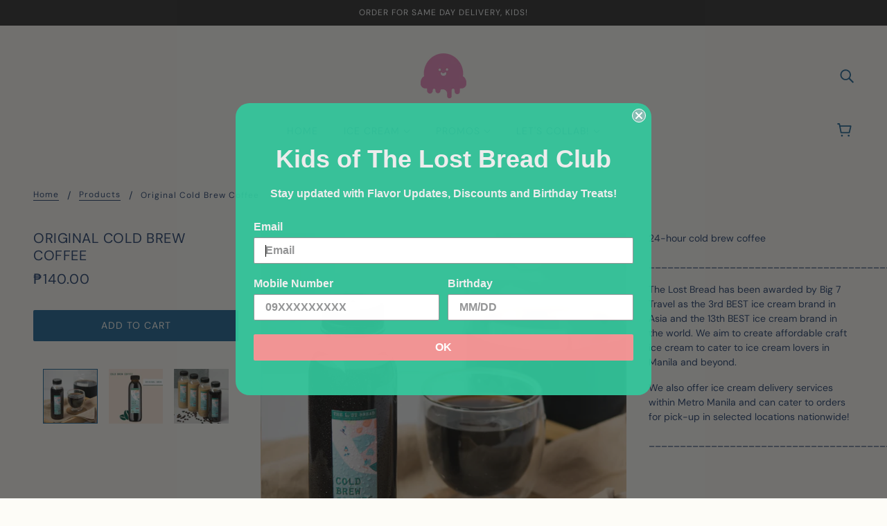

--- FILE ---
content_type: text/javascript; charset=utf-8
request_url: https://thelostbreadicecream.com/products/original-cold-brew-coffee.js
body_size: 580
content:
{"id":4633861849182,"title":"Original Cold Brew Coffee","handle":"original-cold-brew-coffee","description":"\u003cp\u003e\u003cmeta charset=\"utf-8\"\u003e\u003cspan\u003e24-hour cold brew coffee\u003c\/span\u003e\u003c\/p\u003e\n\u003cp style=\"text-align: left;\"\u003e\u003cspan\u003e___________\u003c\/span\u003e\u003cmeta charset=\"utf-8\"\u003e\u003cspan data-mce-fragment=\"1\"\u003e___________\u003c\/span\u003e\u003cmeta charset=\"utf-8\"\u003e\u003cspan data-mce-fragment=\"1\"\u003e___________\u003c\/span\u003e\u003cmeta charset=\"utf-8\"\u003e\u003cspan data-mce-fragment=\"1\"\u003e___________\u003c\/span\u003e\u003cmeta charset=\"utf-8\"\u003e\u003cspan data-mce-fragment=\"1\"\u003e___________\u003c\/span\u003e\u003cmeta charset=\"utf-8\"\u003e\u003cspan data-mce-fragment=\"1\"\u003e___________\u003c\/span\u003e\u003cmeta charset=\"utf-8\"\u003e\u003cspan data-mce-fragment=\"1\"\u003e___________\u003c\/span\u003e\u003cmeta charset=\"utf-8\"\u003e\u003cspan data-mce-fragment=\"1\"\u003e___________\u003c\/span\u003e\u003c\/p\u003e\n\u003cp style=\"text-align: left;\" class=\"p1\"\u003eThe Lost Bread has been awarded by Big 7 Travel as the 3rd BEST ice cream brand in Asia and the 13th BEST ice cream brand in the world. We aim to create affordable craft ice cream to cater to ice cream lovers in Manila and beyond.\u003c\/p\u003e\n\u003cp style=\"text-align: left;\" class=\"p1\"\u003eWe also offer ice cream delivery services within Metro Manila and can cater to orders for pick-up in selected locations nationwide!\u003c\/p\u003e\n\u003cp style=\"text-align: left;\" class=\"p1\"\u003e\u003cmeta charset=\"utf-8\"\u003e\u003cspan\u003e___________\u003c\/span\u003e\u003cmeta charset=\"utf-8\"\u003e\u003cspan data-mce-fragment=\"1\"\u003e___________\u003c\/span\u003e\u003cmeta charset=\"utf-8\"\u003e\u003cspan data-mce-fragment=\"1\"\u003e___________\u003c\/span\u003e\u003cmeta charset=\"utf-8\"\u003e\u003cspan data-mce-fragment=\"1\"\u003e___________\u003c\/span\u003e\u003cmeta charset=\"utf-8\"\u003e\u003cspan data-mce-fragment=\"1\"\u003e___________\u003c\/span\u003e\u003cmeta charset=\"utf-8\"\u003e\u003cspan data-mce-fragment=\"1\"\u003e___________\u003c\/span\u003e\u003cmeta charset=\"utf-8\"\u003e\u003cspan data-mce-fragment=\"1\"\u003e___________\u003c\/span\u003e\u003cmeta charset=\"utf-8\"\u003e\u003cspan data-mce-fragment=\"1\"\u003e___________\u003c\/span\u003e\u003c\/p\u003e","published_at":"2022-11-15T16:13:49+08:00","created_at":"2020-06-18T17:43:55+08:00","vendor":"The Lost Bread Online","type":"","tags":[],"price":14000,"price_min":14000,"price_max":14000,"available":true,"price_varies":false,"compare_at_price":null,"compare_at_price_min":0,"compare_at_price_max":0,"compare_at_price_varies":false,"variants":[{"id":31996742795358,"title":"Default Title","option1":"Default Title","option2":null,"option3":null,"sku":"","requires_shipping":true,"taxable":true,"featured_image":null,"available":true,"name":"Original Cold Brew Coffee","public_title":null,"options":["Default Title"],"price":14000,"weight":0,"compare_at_price":null,"inventory_management":null,"barcode":"","requires_selling_plan":false,"selling_plan_allocations":[]}],"images":["\/\/cdn.shopify.com\/s\/files\/1\/0275\/4671\/4206\/products\/CBOG.jpg?v=1615361801","\/\/cdn.shopify.com\/s\/files\/1\/0275\/4671\/4206\/products\/COFFEEOB.jpg?v=1615361801","\/\/cdn.shopify.com\/s\/files\/1\/0275\/4671\/4206\/products\/CBCOL_d719ffb4-bbb4-42c7-a8bd-9cfe2c948d46.jpg?v=1615361801"],"featured_image":"\/\/cdn.shopify.com\/s\/files\/1\/0275\/4671\/4206\/products\/CBOG.jpg?v=1615361801","options":[{"name":"Title","position":1,"values":["Default Title"]}],"url":"\/products\/original-cold-brew-coffee","media":[{"alt":"Original Cold Brew Coffee - The Lost Bread Online","id":6325911748702,"position":1,"preview_image":{"aspect_ratio":1.0,"height":3540,"width":3540,"src":"https:\/\/cdn.shopify.com\/s\/files\/1\/0275\/4671\/4206\/products\/CBOG.jpg?v=1615361801"},"aspect_ratio":1.0,"height":3540,"media_type":"image","src":"https:\/\/cdn.shopify.com\/s\/files\/1\/0275\/4671\/4206\/products\/CBOG.jpg?v=1615361801","width":3540},{"alt":"Original Cold Brew Coffee - The Lost Bread Online","id":6325911715934,"position":2,"preview_image":{"aspect_ratio":1.0,"height":1500,"width":1500,"src":"https:\/\/cdn.shopify.com\/s\/files\/1\/0275\/4671\/4206\/products\/COFFEEOB.jpg?v=1615361801"},"aspect_ratio":1.0,"height":1500,"media_type":"image","src":"https:\/\/cdn.shopify.com\/s\/files\/1\/0275\/4671\/4206\/products\/COFFEEOB.jpg?v=1615361801","width":1500},{"alt":"Original Cold Brew Coffee - The Lost Bread Online","id":6325912076382,"position":3,"preview_image":{"aspect_ratio":1.0,"height":3540,"width":3540,"src":"https:\/\/cdn.shopify.com\/s\/files\/1\/0275\/4671\/4206\/products\/CBCOL_d719ffb4-bbb4-42c7-a8bd-9cfe2c948d46.jpg?v=1615361801"},"aspect_ratio":1.0,"height":3540,"media_type":"image","src":"https:\/\/cdn.shopify.com\/s\/files\/1\/0275\/4671\/4206\/products\/CBCOL_d719ffb4-bbb4-42c7-a8bd-9cfe2c948d46.jpg?v=1615361801","width":3540}],"requires_selling_plan":false,"selling_plan_groups":[]}

--- FILE ---
content_type: text/javascript; charset=utf-8
request_url: https://thelostbreadicecream.com/products/original-cold-brew-coffee.js
body_size: 426
content:
{"id":4633861849182,"title":"Original Cold Brew Coffee","handle":"original-cold-brew-coffee","description":"\u003cp\u003e\u003cmeta charset=\"utf-8\"\u003e\u003cspan\u003e24-hour cold brew coffee\u003c\/span\u003e\u003c\/p\u003e\n\u003cp style=\"text-align: left;\"\u003e\u003cspan\u003e___________\u003c\/span\u003e\u003cmeta charset=\"utf-8\"\u003e\u003cspan data-mce-fragment=\"1\"\u003e___________\u003c\/span\u003e\u003cmeta charset=\"utf-8\"\u003e\u003cspan data-mce-fragment=\"1\"\u003e___________\u003c\/span\u003e\u003cmeta charset=\"utf-8\"\u003e\u003cspan data-mce-fragment=\"1\"\u003e___________\u003c\/span\u003e\u003cmeta charset=\"utf-8\"\u003e\u003cspan data-mce-fragment=\"1\"\u003e___________\u003c\/span\u003e\u003cmeta charset=\"utf-8\"\u003e\u003cspan data-mce-fragment=\"1\"\u003e___________\u003c\/span\u003e\u003cmeta charset=\"utf-8\"\u003e\u003cspan data-mce-fragment=\"1\"\u003e___________\u003c\/span\u003e\u003cmeta charset=\"utf-8\"\u003e\u003cspan data-mce-fragment=\"1\"\u003e___________\u003c\/span\u003e\u003c\/p\u003e\n\u003cp style=\"text-align: left;\" class=\"p1\"\u003eThe Lost Bread has been awarded by Big 7 Travel as the 3rd BEST ice cream brand in Asia and the 13th BEST ice cream brand in the world. We aim to create affordable craft ice cream to cater to ice cream lovers in Manila and beyond.\u003c\/p\u003e\n\u003cp style=\"text-align: left;\" class=\"p1\"\u003eWe also offer ice cream delivery services within Metro Manila and can cater to orders for pick-up in selected locations nationwide!\u003c\/p\u003e\n\u003cp style=\"text-align: left;\" class=\"p1\"\u003e\u003cmeta charset=\"utf-8\"\u003e\u003cspan\u003e___________\u003c\/span\u003e\u003cmeta charset=\"utf-8\"\u003e\u003cspan data-mce-fragment=\"1\"\u003e___________\u003c\/span\u003e\u003cmeta charset=\"utf-8\"\u003e\u003cspan data-mce-fragment=\"1\"\u003e___________\u003c\/span\u003e\u003cmeta charset=\"utf-8\"\u003e\u003cspan data-mce-fragment=\"1\"\u003e___________\u003c\/span\u003e\u003cmeta charset=\"utf-8\"\u003e\u003cspan data-mce-fragment=\"1\"\u003e___________\u003c\/span\u003e\u003cmeta charset=\"utf-8\"\u003e\u003cspan data-mce-fragment=\"1\"\u003e___________\u003c\/span\u003e\u003cmeta charset=\"utf-8\"\u003e\u003cspan data-mce-fragment=\"1\"\u003e___________\u003c\/span\u003e\u003cmeta charset=\"utf-8\"\u003e\u003cspan data-mce-fragment=\"1\"\u003e___________\u003c\/span\u003e\u003c\/p\u003e","published_at":"2022-11-15T16:13:49+08:00","created_at":"2020-06-18T17:43:55+08:00","vendor":"The Lost Bread Online","type":"","tags":[],"price":14000,"price_min":14000,"price_max":14000,"available":true,"price_varies":false,"compare_at_price":null,"compare_at_price_min":0,"compare_at_price_max":0,"compare_at_price_varies":false,"variants":[{"id":31996742795358,"title":"Default Title","option1":"Default Title","option2":null,"option3":null,"sku":"","requires_shipping":true,"taxable":true,"featured_image":null,"available":true,"name":"Original Cold Brew Coffee","public_title":null,"options":["Default Title"],"price":14000,"weight":0,"compare_at_price":null,"inventory_management":null,"barcode":"","requires_selling_plan":false,"selling_plan_allocations":[]}],"images":["\/\/cdn.shopify.com\/s\/files\/1\/0275\/4671\/4206\/products\/CBOG.jpg?v=1615361801","\/\/cdn.shopify.com\/s\/files\/1\/0275\/4671\/4206\/products\/COFFEEOB.jpg?v=1615361801","\/\/cdn.shopify.com\/s\/files\/1\/0275\/4671\/4206\/products\/CBCOL_d719ffb4-bbb4-42c7-a8bd-9cfe2c948d46.jpg?v=1615361801"],"featured_image":"\/\/cdn.shopify.com\/s\/files\/1\/0275\/4671\/4206\/products\/CBOG.jpg?v=1615361801","options":[{"name":"Title","position":1,"values":["Default Title"]}],"url":"\/products\/original-cold-brew-coffee","media":[{"alt":"Original Cold Brew Coffee - The Lost Bread Online","id":6325911748702,"position":1,"preview_image":{"aspect_ratio":1.0,"height":3540,"width":3540,"src":"https:\/\/cdn.shopify.com\/s\/files\/1\/0275\/4671\/4206\/products\/CBOG.jpg?v=1615361801"},"aspect_ratio":1.0,"height":3540,"media_type":"image","src":"https:\/\/cdn.shopify.com\/s\/files\/1\/0275\/4671\/4206\/products\/CBOG.jpg?v=1615361801","width":3540},{"alt":"Original Cold Brew Coffee - The Lost Bread Online","id":6325911715934,"position":2,"preview_image":{"aspect_ratio":1.0,"height":1500,"width":1500,"src":"https:\/\/cdn.shopify.com\/s\/files\/1\/0275\/4671\/4206\/products\/COFFEEOB.jpg?v=1615361801"},"aspect_ratio":1.0,"height":1500,"media_type":"image","src":"https:\/\/cdn.shopify.com\/s\/files\/1\/0275\/4671\/4206\/products\/COFFEEOB.jpg?v=1615361801","width":1500},{"alt":"Original Cold Brew Coffee - The Lost Bread Online","id":6325912076382,"position":3,"preview_image":{"aspect_ratio":1.0,"height":3540,"width":3540,"src":"https:\/\/cdn.shopify.com\/s\/files\/1\/0275\/4671\/4206\/products\/CBCOL_d719ffb4-bbb4-42c7-a8bd-9cfe2c948d46.jpg?v=1615361801"},"aspect_ratio":1.0,"height":3540,"media_type":"image","src":"https:\/\/cdn.shopify.com\/s\/files\/1\/0275\/4671\/4206\/products\/CBCOL_d719ffb4-bbb4-42c7-a8bd-9cfe2c948d46.jpg?v=1615361801","width":3540}],"requires_selling_plan":false,"selling_plan_groups":[]}

--- FILE ---
content_type: text/javascript; charset=utf-8
request_url: https://thelostbreadicecream.com/products/original-cold-brew-coffee.js
body_size: 488
content:
{"id":4633861849182,"title":"Original Cold Brew Coffee","handle":"original-cold-brew-coffee","description":"\u003cp\u003e\u003cmeta charset=\"utf-8\"\u003e\u003cspan\u003e24-hour cold brew coffee\u003c\/span\u003e\u003c\/p\u003e\n\u003cp style=\"text-align: left;\"\u003e\u003cspan\u003e___________\u003c\/span\u003e\u003cmeta charset=\"utf-8\"\u003e\u003cspan data-mce-fragment=\"1\"\u003e___________\u003c\/span\u003e\u003cmeta charset=\"utf-8\"\u003e\u003cspan data-mce-fragment=\"1\"\u003e___________\u003c\/span\u003e\u003cmeta charset=\"utf-8\"\u003e\u003cspan data-mce-fragment=\"1\"\u003e___________\u003c\/span\u003e\u003cmeta charset=\"utf-8\"\u003e\u003cspan data-mce-fragment=\"1\"\u003e___________\u003c\/span\u003e\u003cmeta charset=\"utf-8\"\u003e\u003cspan data-mce-fragment=\"1\"\u003e___________\u003c\/span\u003e\u003cmeta charset=\"utf-8\"\u003e\u003cspan data-mce-fragment=\"1\"\u003e___________\u003c\/span\u003e\u003cmeta charset=\"utf-8\"\u003e\u003cspan data-mce-fragment=\"1\"\u003e___________\u003c\/span\u003e\u003c\/p\u003e\n\u003cp style=\"text-align: left;\" class=\"p1\"\u003eThe Lost Bread has been awarded by Big 7 Travel as the 3rd BEST ice cream brand in Asia and the 13th BEST ice cream brand in the world. We aim to create affordable craft ice cream to cater to ice cream lovers in Manila and beyond.\u003c\/p\u003e\n\u003cp style=\"text-align: left;\" class=\"p1\"\u003eWe also offer ice cream delivery services within Metro Manila and can cater to orders for pick-up in selected locations nationwide!\u003c\/p\u003e\n\u003cp style=\"text-align: left;\" class=\"p1\"\u003e\u003cmeta charset=\"utf-8\"\u003e\u003cspan\u003e___________\u003c\/span\u003e\u003cmeta charset=\"utf-8\"\u003e\u003cspan data-mce-fragment=\"1\"\u003e___________\u003c\/span\u003e\u003cmeta charset=\"utf-8\"\u003e\u003cspan data-mce-fragment=\"1\"\u003e___________\u003c\/span\u003e\u003cmeta charset=\"utf-8\"\u003e\u003cspan data-mce-fragment=\"1\"\u003e___________\u003c\/span\u003e\u003cmeta charset=\"utf-8\"\u003e\u003cspan data-mce-fragment=\"1\"\u003e___________\u003c\/span\u003e\u003cmeta charset=\"utf-8\"\u003e\u003cspan data-mce-fragment=\"1\"\u003e___________\u003c\/span\u003e\u003cmeta charset=\"utf-8\"\u003e\u003cspan data-mce-fragment=\"1\"\u003e___________\u003c\/span\u003e\u003cmeta charset=\"utf-8\"\u003e\u003cspan data-mce-fragment=\"1\"\u003e___________\u003c\/span\u003e\u003c\/p\u003e","published_at":"2022-11-15T16:13:49+08:00","created_at":"2020-06-18T17:43:55+08:00","vendor":"The Lost Bread Online","type":"","tags":[],"price":14000,"price_min":14000,"price_max":14000,"available":true,"price_varies":false,"compare_at_price":null,"compare_at_price_min":0,"compare_at_price_max":0,"compare_at_price_varies":false,"variants":[{"id":31996742795358,"title":"Default Title","option1":"Default Title","option2":null,"option3":null,"sku":"","requires_shipping":true,"taxable":true,"featured_image":null,"available":true,"name":"Original Cold Brew Coffee","public_title":null,"options":["Default Title"],"price":14000,"weight":0,"compare_at_price":null,"inventory_management":null,"barcode":"","requires_selling_plan":false,"selling_plan_allocations":[]}],"images":["\/\/cdn.shopify.com\/s\/files\/1\/0275\/4671\/4206\/products\/CBOG.jpg?v=1615361801","\/\/cdn.shopify.com\/s\/files\/1\/0275\/4671\/4206\/products\/COFFEEOB.jpg?v=1615361801","\/\/cdn.shopify.com\/s\/files\/1\/0275\/4671\/4206\/products\/CBCOL_d719ffb4-bbb4-42c7-a8bd-9cfe2c948d46.jpg?v=1615361801"],"featured_image":"\/\/cdn.shopify.com\/s\/files\/1\/0275\/4671\/4206\/products\/CBOG.jpg?v=1615361801","options":[{"name":"Title","position":1,"values":["Default Title"]}],"url":"\/products\/original-cold-brew-coffee","media":[{"alt":"Original Cold Brew Coffee - The Lost Bread Online","id":6325911748702,"position":1,"preview_image":{"aspect_ratio":1.0,"height":3540,"width":3540,"src":"https:\/\/cdn.shopify.com\/s\/files\/1\/0275\/4671\/4206\/products\/CBOG.jpg?v=1615361801"},"aspect_ratio":1.0,"height":3540,"media_type":"image","src":"https:\/\/cdn.shopify.com\/s\/files\/1\/0275\/4671\/4206\/products\/CBOG.jpg?v=1615361801","width":3540},{"alt":"Original Cold Brew Coffee - The Lost Bread Online","id":6325911715934,"position":2,"preview_image":{"aspect_ratio":1.0,"height":1500,"width":1500,"src":"https:\/\/cdn.shopify.com\/s\/files\/1\/0275\/4671\/4206\/products\/COFFEEOB.jpg?v=1615361801"},"aspect_ratio":1.0,"height":1500,"media_type":"image","src":"https:\/\/cdn.shopify.com\/s\/files\/1\/0275\/4671\/4206\/products\/COFFEEOB.jpg?v=1615361801","width":1500},{"alt":"Original Cold Brew Coffee - The Lost Bread Online","id":6325912076382,"position":3,"preview_image":{"aspect_ratio":1.0,"height":3540,"width":3540,"src":"https:\/\/cdn.shopify.com\/s\/files\/1\/0275\/4671\/4206\/products\/CBCOL_d719ffb4-bbb4-42c7-a8bd-9cfe2c948d46.jpg?v=1615361801"},"aspect_ratio":1.0,"height":3540,"media_type":"image","src":"https:\/\/cdn.shopify.com\/s\/files\/1\/0275\/4671\/4206\/products\/CBCOL_d719ffb4-bbb4-42c7-a8bd-9cfe2c948d46.jpg?v=1615361801","width":3540}],"requires_selling_plan":false,"selling_plan_groups":[]}